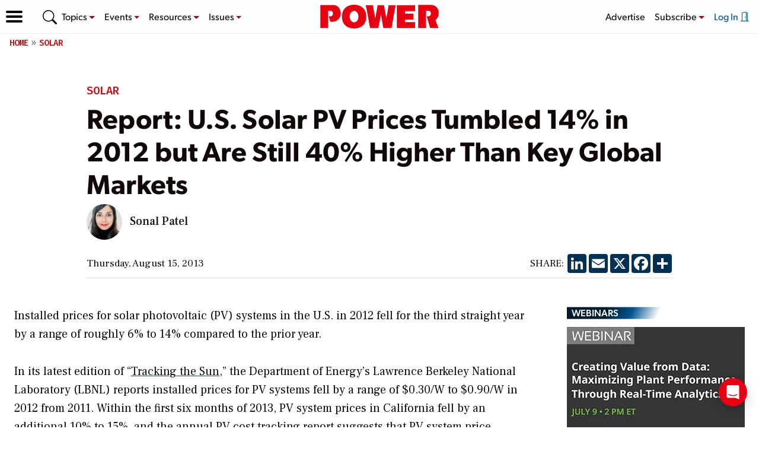

--- FILE ---
content_type: text/html; charset=utf-8
request_url: https://www.google.com/recaptcha/api2/aframe
body_size: 267
content:
<!DOCTYPE HTML><html><head><meta http-equiv="content-type" content="text/html; charset=UTF-8"></head><body><script nonce="Y6Haayt1At_ZbeTXjJRbxQ">/** Anti-fraud and anti-abuse applications only. See google.com/recaptcha */ try{var clients={'sodar':'https://pagead2.googlesyndication.com/pagead/sodar?'};window.addEventListener("message",function(a){try{if(a.source===window.parent){var b=JSON.parse(a.data);var c=clients[b['id']];if(c){var d=document.createElement('img');d.src=c+b['params']+'&rc='+(localStorage.getItem("rc::a")?sessionStorage.getItem("rc::b"):"");window.document.body.appendChild(d);sessionStorage.setItem("rc::e",parseInt(sessionStorage.getItem("rc::e")||0)+1);localStorage.setItem("rc::h",'1768939238761');}}}catch(b){}});window.parent.postMessage("_grecaptcha_ready", "*");}catch(b){}</script></body></html>